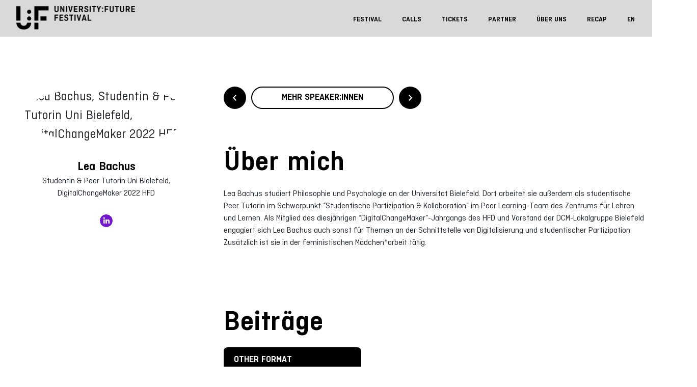

--- FILE ---
content_type: application/javascript
request_url: https://festival.hfd.digital/de/wp-content/themes/university-future-festival/assets/js/intersectController.js
body_size: 490
content:


const intersectController = () => {
  const controller = document.querySelector('.controller_holder');
  const observedElement = document.querySelector('.sentinal');
  const headerPart = document.querySelector('.header-part');
  if (! controller ) return;

  const onIntersect = (entries, observer) => {
    if (!entries[0].isIntersecting) {
      controller.classList.add('is-sticky');
      headerPart.classList.add('is-active')
    } else {
      controller.classList.remove('is-sticky');
      headerPart.classList.remove('is-active');
    }
  };

  this.observer = new window.IntersectionObserver(onIntersect);
  this.observer.observe(observedElement);
}

intersectController();

--- FILE ---
content_type: image/svg+xml
request_url: https://festival.hfd.digital/de/wp-content/themes/university-future-festival/assets/img/icn_linkedin_2025.svg
body_size: 587
content:
<svg width="26" height="26" viewBox="0 0 26 26" fill="none" xmlns="http://www.w3.org/2000/svg">
<g clip-path="url(#clip0_128_166)">
<path fill-rule="evenodd" clip-rule="evenodd" d="M19.968 18.824H17.16V14.664C17.16 11.96 14.352 12.272 14.352 14.664V18.824H11.544V10.4H14.352V11.96C15.496 9.672 19.968 9.568 19.968 14.04V18.824ZM8.528 9.048C7.696 9.048 6.968 8.32 6.968 7.384C6.968 6.552 7.592 5.824 8.528 5.824C9.36 5.824 10.192 6.448 10.192 7.384C10.192 8.32 9.464 9.048 8.528 9.048ZM10.088 18.824H7.176V10.4H9.984V18.824H10.088ZM13 0C5.824 0 0 5.824 0 13C0 20.176 5.824 26 13 26C20.176 26 26 20.176 26 13C26 5.824 20.176 0 13 0Z" fill="#7317CF"/>
</g>
<defs>
<clipPath id="clip0_128_166">
<rect width="26" height="26" fill="white"/>
</clipPath>
</defs>
</svg>


--- FILE ---
content_type: image/svg+xml
request_url: https://festival.hfd.digital/de/wp-content/themes/university-future-festival/assets/img/logo_hochschulforum-digitalisierung_white_02.svg
body_size: 21165
content:
<svg width="114" height="114" viewBox="0 0 114 114" fill="none" xmlns="http://www.w3.org/2000/svg">
<mask id="mask0_98_72" style="mask-type:luminance" maskUnits="userSpaceOnUse" x="21" y="15" width="64" height="63">
<path d="M65.6 74.7L67 78C68.2 77.5 69.3 76.9 70.4 76.2L68.5 73.2C67.6 73.8 66.6 74.3 65.6 74.7ZM60.1 72.9L60.9 76.3C62.1 76 63.3 75.6 64.5 75.1L63.2 71.8C62.2 72.4 61.2 72.7 60.1 72.9ZM51.5 75.1C52.7 75.3 54 75.3 55.3 75.3L55.2 71.8C54.1 71.8 53 71.8 51.9 71.7L51.5 75.1ZM55.6 71.7L55.8 75.2C57.1 75.1 58.3 75 59.6 74.7L58.9 71.3C57.8 71.5 56.7 71.7 55.6 71.7ZM47.2 74.2C47.8 74.4 48.4 74.6 49.1 74.7C49.7 74.8 50.4 74.9 51 75L51.5 71.5C50.4 71.4 49.3 71.1 48.3 70.8L47.2 74.2ZM43.1 72.6C44.2 73.2 45.4 73.7 46.6 74.1L47.7 70.8C46.7 70.5 45.6 70 44.7 69.5L43.1 72.6ZM52.8 67.5L52.5 71C53.1 71.1 53.8 71.1 54.4 71.1C55 71.1 55.7 71.1 56.3 71L56 67.5C55 67.6 53.9 67.6 52.8 67.5ZM48.5 70.3C49.6 70.6 50.8 70.9 52 71L52.4 67.5C51.4 67.4 50.5 67.2 49.5 66.9L48.5 70.3ZM56.5 67.5L56.9 71C58.1 70.9 59.2 70.6 60.4 70.3L59.4 66.9C58.4 67.2 57.5 67.4 56.5 67.5ZM60.1 67.6L61.2 71C62.3 70.6 63.4 70.2 64.5 69.6L62.9 66.5C61.9 66.9 61 67.3 60.1 67.6ZM66.2 68.3L68.1 71.3C69.2 70.6 70.2 69.8 71.1 69L68.8 66.3C68 67 67.1 67.7 66.2 68.3ZM44.8 68.8C45.8 69.3 46.9 69.8 48.1 70.2L49.2 66.8C48.3 66.5 47.4 66.1 46.5 65.7L44.8 68.8ZM62.9 65.4L64.6 68.5C65.6 67.9 66.6 67.3 67.5 66.5L65.3 63.8C64.5 64.4 63.7 65 62.9 65.4ZM30.5 65.6C31.2 66.7 32 67.7 32.8 68.6L35.4 66.2C34.7 65.4 34 64.5 33.4 63.6L30.5 65.6ZM69.2 65.9L71.6 68.5C72.5 67.6 73.4 66.7 74.2 65.7L71.4 63.5C70.7 64.4 70 65.2 69.2 65.9ZM50.3 66.6C50.9 66.8 51.6 66.9 52.2 67C52.9 67.1 53.5 67.1 54.2 67.1L54.3 63.6C53.3 63.6 52.2 63.5 51.2 63.2L50.3 66.6ZM54.7 63.5L54.8 67C56.1 67 57.3 66.8 58.6 66.5L57.7 63.1C56.7 63.4 55.7 63.5 54.7 63.5ZM58.1 63L59.1 66.4C60.3 66 61.5 65.6 62.6 64.9L60.9 61.8C60 62.4 59.1 62.7 58.1 63ZM46.2 64.9C47.3 65.5 48.5 66 49.7 66.4L50.7 63C49.7 62.7 48.8 62.3 47.9 61.8L46.2 64.9ZM65.6 63.5L67.9 66.2C68.8 65.5 69.6 64.6 70.4 63.7L67.7 61.4C67.1 62.2 66.4 62.9 65.6 63.5ZM71.7 63.2L74.5 65.3C75.3 64.3 76 63.2 76.6 62.1L73.5 60.4C72.9 61.3 72.3 62.3 71.7 63.2ZM61.3 61.6L63.1 64.6C64.2 63.9 65.2 63.2 66.1 62.3L63.7 59.8C63 60.5 62.2 61.1 61.3 61.6ZM42.7 62.3C43.6 63.2 44.6 64 45.7 64.6L47.5 61.6C46.6 61.1 45.8 60.5 45.1 59.8L42.7 62.3ZM53 59.6L52.5 62.9C53.1 63 53.8 63 54.4 63C55 63 55.7 62.9 56.3 62.9L55.8 59.6C54.9 59.7 53.9 59.7 53 59.6ZM48.8 61.8C49.8 62.3 50.9 62.7 52 62.9L52.6 59.6C51.8 59.4 51 59.2 50.2 58.8L48.8 61.8ZM56.3 59.5L56.9 62.8C58 62.6 59.1 62.2 60.1 61.7L58.6 58.7C57.9 59.1 57.1 59.4 56.3 59.5ZM36.2 60.4C36.8 61.4 37.4 62.4 38.2 63.3L40.9 61.1C40.3 60.3 39.7 59.5 39.3 58.7L36.2 60.4ZM68 61.1L70.7 63.3C71.4 62.4 72.1 61.4 72.7 60.4L69.6 58.7C69.2 59.5 68.6 60.3 68 61.1ZM75 60.8L78.1 62.4C78.7 61.3 79.2 60.1 79.6 58.9L76.2 57.8C75.9 58.8 75.5 59.8 75 60.8ZM64 59.5L66.5 61.9C67.4 61 68.2 60 68.8 58.9L65.8 57.1C65.3 58 64.7 58.8 64 59.5ZM45.6 59.5C46.4 60.3 47.3 61 48.3 61.5L49.9 58.6C49.2 58.2 48.5 57.7 47.9 57.1L45.6 59.5ZM59 58.6L60.6 61.5C61.6 61 62.5 60.3 63.3 59.5L61 57.1C60.4 57.7 59.7 58.1 59 58.6ZM69.9 58.3L73 59.9C73.5 58.9 74 57.8 74.4 56.6L71 55.6C70.7 56.5 70.3 57.4 69.9 58.3ZM80.9 56.3C80.8 56.8 80.6 57.4 80.5 57.9L83.9 58.9C84.1 58.3 84.2 57.7 84.4 57C84.5 56.4 84.6 55.7 84.7 55.1L81.2 54.6C81.1 55.2 81.1 55.8 80.9 56.3ZM38.3 54.9C38.7 56.1 39.1 57.3 39.8 58.4L42.9 56.7C42.4 55.8 42 54.9 41.7 53.9L38.3 54.9ZM33.7 52.7C33.8 53.9 34.1 55 34.4 56.2L37.8 55.2C37.5 54.3 37.3 53.3 37.2 52.3L33.7 52.7ZM71.1 55.2L74.5 56.2C74.8 55.1 75.1 53.9 75.2 52.7L71.7 52.3C71.6 53.3 71.4 54.2 71.1 55.2ZM37.6 50.6C37.6 51.9 37.8 53.1 38.1 54.4L41.5 53.5C41.3 52.5 41.1 51.5 41.1 50.5L37.6 50.6ZM76 49.5C76 50.6 76 51.7 75.9 52.8L79.4 53.2C79.5 51.9 79.6 50.7 79.6 49.4L76 49.5ZM71.7 48.6C71.8 49.1 71.8 49.7 71.8 50.2C71.8 50.7 71.8 51.3 71.7 51.8L75.2 52.1C75.3 51.5 75.3 50.8 75.3 50.2C75.3 49.6 75.3 48.9 75.2 48.3L71.7 48.6ZM21.1 52L24.6 51.9C24.6 50.8 24.6 49.7 24.7 48.6L21.2 48.2C21.1 49.5 21.1 50.8 21.1 52ZM37.8 48C37.7 48.7 37.7 49.3 37.7 50L41.2 50.1C41.2 49.6 41.2 49.1 41.3 48.5C41.4 48 41.5 47.5 41.6 47L38.2 46.1C38 46.7 37.8 47.4 37.8 48ZM33.7 47.8L37.2 48.2C37.3 47.2 37.5 46.3 37.8 45.3L34.4 44.3C34 45.4 33.8 46.6 33.7 47.8ZM45.2 46.2L48.1 47.8C48.5 47.1 49 46.4 49.6 45.8L47.2 43.5C46.4 44.3 45.8 45.2 45.2 46.2ZM38.3 45.6L41.7 46.6C42 45.6 42.4 44.7 42.9 43.8L39.8 42.1C39.1 43.1 38.6 44.3 38.3 45.6ZM61.3 43.7C61.9 44.3 62.4 45 62.8 45.7L65.7 44.1C65.2 43.1 64.5 42.2 63.7 41.4L61.3 43.7ZM34.6 43.8L38 44.9C38.3 44 38.7 43.1 39.1 42.2L36 40.6C35.4 41.6 34.9 42.7 34.6 43.8ZM69.9 42.2C70.3 43.1 70.7 44 71 44.9L74.4 43.8C74 42.7 73.6 41.6 73 40.5L69.9 42.2ZM45.6 41L47.9 43.4C48.5 42.8 49.2 42.3 49.9 41.9L48.3 39C47.3 39.5 46.4 40.2 45.6 41ZM59 41.9C59.7 42.3 60.4 42.8 61 43.4L63.3 41C62.5 40.2 61.6 39.5 60.6 39L59 41.9ZM40 41.5L43 43.3C43.5 42.4 44.1 41.6 44.8 40.9L42.3 38.5C41.5 39.4 40.7 40.5 40 41.5ZM56.3 40.9C57.1 41.1 57.9 41.3 58.7 41.7L60.2 38.7C59.2 38.2 58.1 37.8 57 37.6L56.3 40.9ZM48.8 38.7L50.3 41.7C51 41.3 51.9 41.1 52.7 40.9L52 37.6C50.9 37.9 49.8 38.2 48.8 38.7ZM52.5 37.6L53 40.9C53.9 40.8 54.9 40.8 55.8 40.9L56.3 37.6C55.7 37.5 55 37.5 54.4 37.5C53.8 37.4 53.2 37.5 52.5 37.6ZM36.2 40.1L39.3 41.8C39.8 41 40.3 40.1 40.9 39.4L38.2 37.2C37.4 38.1 36.7 39.1 36.2 40.1ZM68 39.4C68.6 40.2 69.2 41 69.6 41.8L72.7 40.1C72.1 39.1 71.5 38.1 70.7 37.2L68 39.4ZM42.8 38.1L45.2 40.6C45.9 39.9 46.7 39.3 47.6 38.8L45.8 35.8C44.7 36.5 43.7 37.2 42.8 38.1ZM32.3 38.4L35.4 40.1C35.9 39.1 36.5 38.2 37.2 37.3L34.4 35.2C33.6 36.2 32.9 37.3 32.3 38.4ZM38.5 36.8L41.2 39.1C41.8 38.4 42.5 37.7 43.3 37L40.9 34.3C40.1 35 39.2 35.9 38.5 36.8ZM46.3 35.5L48 38.6C48.9 38.1 49.8 37.7 50.8 37.4L49.8 34C48.6 34.4 47.4 34.9 46.3 35.5ZM66.4 36.2C67.1 36.8 67.8 37.5 68.5 38.3L71.2 36C70.5 35.1 69.6 34.3 68.7 33.5L66.4 36.2ZM50.3 33.9L51.2 37.3C52.2 37.1 53.2 36.9 54.2 36.9L54.1 33.4C52.8 33.4 51.6 33.6 50.3 33.9ZM71.5 35C72.2 35.8 72.9 36.7 73.5 37.6L76.5 35.7C75.8 34.6 75 33.6 74.2 32.7L71.5 35ZM41.4 33.9L43.6 36.6C44.4 36 45.2 35.4 46 35L44.3 31.9C43.3 32.5 42.3 33.2 41.4 33.9ZM62.9 35C63.8 35.5 64.6 36 65.3 36.6L67.5 33.9C66.6 33.2 65.6 32.5 64.6 31.9L62.9 35ZM59.8 33.7C60.7 34 61.6 34.4 62.5 34.8L64.1 31.7C63.1 31.2 62 30.7 60.8 30.3L59.8 33.7ZM44.8 31.7L46.4 34.8C47.3 34.4 48.2 34 49.1 33.7L48 30.3C46.9 30.7 45.8 31.1 44.8 31.7ZM48.5 30.2L49.5 33.6C50.4 33.3 51.4 33.1 52.4 33L52 29.5C50.8 29.6 49.7 29.8 48.5 30.2ZM56.5 33C57.5 33.1 58.4 33.3 59.4 33.6L60.4 30.2C59.3 29.9 58.1 29.6 56.9 29.5L56.5 33ZM52.5 29.4L52.8 32.9C53.8 32.8 55 32.8 56 32.9L56.3 29.4C55.7 29.3 55 29.3 54.4 29.3C53.8 29.3 53.2 29.4 52.5 29.4ZM37.7 31.6L40.1 34.2C40.9 33.5 41.8 32.8 42.7 32.2L40.8 29.2C39.7 29.9 38.7 30.7 37.7 31.6ZM64.6 31.2C65.6 31.7 66.5 32.3 67.4 33L69.5 30.2C68.5 29.4 67.4 28.7 66.3 28.1L64.6 31.2ZM41.2 29L43.1 32C44 31.4 45 30.9 46 30.5L44.6 27.2C43.4 27.7 42.3 28.3 41.2 29ZM28.8 29.4L31.6 31.6C32.3 30.7 33 29.9 33.8 29.2L31.4 26.6C30.5 27.4 29.6 28.3 28.8 29.4ZM45.1 27L46.4 30.3C47.4 29.9 48.5 29.6 49.5 29.3L48.7 25.9C47.5 26.1 46.3 26.5 45.1 27ZM57.5 28.9C58.6 29 59.7 29.3 60.7 29.6L61.7 26.2C60.5 25.8 59.2 25.6 58 25.4L57.5 28.9ZM49.3 22.8L50 26.3C51.1 26.1 52.2 25.9 53.3 25.9L53.1 22.3C51.8 22.4 50.6 22.5 49.3 22.8ZM54 19.6L54.1 23.1C55.2 23.1 56.3 23.1 57.4 23.2L57.8 19.7C56.8 19.6 55.8 19.5 54.8 19.5C54.7 19.5 54.6 19.5 54.5 19.5C54.4 19.5 54.2 19.6 54 19.6ZM67.6 15L66.5 18.3C67.5 18.6 68.6 19.1 69.5 19.6L71.1 16.4C70 15.8 68.8 15.3 67.6 15Z" fill="white"/>
</mask>
<g mask="url(#mask0_98_72)">
<path d="M-4.59998 28.2L34.4 103.9L110.4 64.8L71.4 -10.9L-4.59998 28.2Z" fill="white"/>
</g>
<mask id="mask1_98_72" style="mask-type:luminance" maskUnits="userSpaceOnUse" x="8" y="15" width="93" height="99">
<path d="M100.7 15H8.29999V113.5H100.7V15Z" fill="white"/>
</mask>
<g mask="url(#mask1_98_72)">
<path d="M14.4 96.2001H12.7V92.4H9.89999V96.2001H8.29999V87.3H9.89999V90.9H12.7V87.3H14.4V96.2001Z" fill="white"/>
</g>
<mask id="mask2_98_72" style="mask-type:luminance" maskUnits="userSpaceOnUse" x="8" y="15" width="93" height="99">
<path d="M100.7 15H8.29999V113.5H100.7V15Z" fill="white"/>
</mask>
<g mask="url(#mask2_98_72)">
<path d="M21.6 93.6001C21.6 95.2001 20.5 96.3 18.9 96.3C17.3 96.3 16.2 95.3001 16.2 93.6001V92C16.2 90.4 17.3 89.3 18.9 89.3C20.5 89.3 21.6 90.3 21.6 92V93.6001ZM17.8 93.8C17.8 94.5 18.2 95 18.9 95C19.6 95 20 94.5 20 93.8V92C20 91.3 19.6 90.8 18.9 90.8C18.2 90.8 17.8 91.3 17.8 92V93.8Z" fill="white"/>
</g>
<mask id="mask3_98_72" style="mask-type:luminance" maskUnits="userSpaceOnUse" x="8" y="15" width="93" height="99">
<path d="M100.7 15H8.29999V113.5H100.7V15Z" fill="white"/>
</mask>
<g mask="url(#mask3_98_72)">
<path d="M28.3 93.7001C28.3 95.4001 27.3 96.3 25.7 96.3C24.1 96.3 23 95.3001 23 93.6001V92C23 90.4 24.1 89.3 25.7 89.3C27.3 89.3 28.3 90.3 28.3 91.8V91.9H26.7V91.7001C26.7 91.1001 26.3 90.7001 25.7 90.7001C25.1 90.7001 24.7 91.2 24.7 91.9V93.7001C24.7 94.4001 25.1 94.9 25.7 94.9C26.4 94.9 26.7 94.5 26.7 93.9V93.7001H28.3Z" fill="white"/>
</g>
<mask id="mask4_98_72" style="mask-type:luminance" maskUnits="userSpaceOnUse" x="8" y="15" width="93" height="99">
<path d="M100.7 15H8.29999V113.5H100.7V15Z" fill="white"/>
</mask>
<g mask="url(#mask4_98_72)">
<path d="M29.9 96.2V87.1H31.5V90.1C31.9 89.7 32.4 89.4 33.1 89.4C34.6 89.4 35.3 90.4 35.3 91.9V96.2H33.7V92C33.7 91.3 33.3 90.9 32.7 90.9C32 90.9 31.6 91.4 31.6 92.1V96.3L29.9 96.2Z" fill="white"/>
</g>
<mask id="mask5_98_72" style="mask-type:luminance" maskUnits="userSpaceOnUse" x="8" y="15" width="93" height="99">
<path d="M100.7 15H8.29999V113.5H100.7V15Z" fill="white"/>
</mask>
<g mask="url(#mask5_98_72)">
<path d="M38.3 94.1V94.3C38.3 94.8 38.7 95.1 39.3 95.1C40 95.1 40.3 94.8 40.3 94.4C40.3 94 40.1 93.8 39.6 93.7L38.5 93.3C37.6 93 36.9 92.5 36.9 91.4C36.9 90.4 37.8 89.4 39.3 89.4C40.8 89.4 41.8 90.1 41.8 91.4V91.5H40.3V91.3C40.3 90.9 39.9 90.6 39.3 90.6C38.8 90.6 38.4 90.8 38.4 91.3C38.4 91.6 38.5 91.8 39.1 91.9L40 92.2C41 92.5 41.9 93 41.9 94.2C41.9 95.4 41 96.3 39.4 96.3C37.9 96.3 36.8 95.5 36.8 94.3V94.1H38.3Z" fill="white"/>
</g>
<mask id="mask6_98_72" style="mask-type:luminance" maskUnits="userSpaceOnUse" x="8" y="15" width="93" height="99">
<path d="M100.7 15H8.29999V113.5H100.7V15Z" fill="white"/>
</mask>
<g mask="url(#mask6_98_72)">
<path d="M48.6 93.7001C48.6 95.4001 47.6 96.3 46 96.3C44.4 96.3 43.3 95.3001 43.3 93.6001V92C43.3 90.4 44.4 89.3 46 89.3C47.6 89.3 48.6 90.3 48.6 91.8V91.9H47V91.7001C47 91.1001 46.6 90.7001 46 90.7001C45.3 90.7001 45 91.2 45 91.9V93.7001C45 94.4001 45.4 94.9 46 94.9C46.7 94.9 47 94.5 47 93.9V93.7001H48.6Z" fill="white"/>
</g>
<mask id="mask7_98_72" style="mask-type:luminance" maskUnits="userSpaceOnUse" x="8" y="15" width="93" height="99">
<path d="M100.7 15H8.29999V113.5H100.7V15Z" fill="white"/>
</mask>
<g mask="url(#mask7_98_72)">
<path d="M50.1 96.2V87.1H51.7V90.1C52.1 89.7 52.6 89.4 53.3 89.4C54.8 89.4 55.5 90.4 55.5 91.9V96.2H53.9V92C53.9 91.3 53.5 90.9 52.9 90.9C52.2 90.9 51.8 91.4 51.8 92.1V96.3L50.1 96.2Z" fill="white"/>
</g>
<mask id="mask8_98_72" style="mask-type:luminance" maskUnits="userSpaceOnUse" x="8" y="15" width="93" height="99">
<path d="M100.7 15H8.29999V113.5H100.7V15Z" fill="white"/>
</mask>
<g mask="url(#mask8_98_72)">
<path d="M57.3 89.6H59V93.9C59 94.5 59.3 94.9 60 94.9C60.7 94.9 61.1 94.4 61.1 93.7V89.5H62.7V96.1H61.3L61.2 95.5C60.9 95.9 60.3 96.3 59.6 96.3C58.2 96.3 57.5 95.3 57.5 94L57.3 89.6Z" fill="white"/>
</g>
<mask id="mask9_98_72" style="mask-type:luminance" maskUnits="userSpaceOnUse" x="8" y="15" width="93" height="99">
<path d="M100.7 15H8.29999V113.5H100.7V15Z" fill="white"/>
</mask>
<g mask="url(#mask9_98_72)">
<path d="M66.2 87.1H64.6V96.2H66.2V87.1Z" fill="white"/>
</g>
<mask id="mask10_98_72" style="mask-type:luminance" maskUnits="userSpaceOnUse" x="8" y="15" width="93" height="99">
<path d="M100.7 15H8.29999V113.5H100.7V15Z" fill="white"/>
</mask>
<g mask="url(#mask10_98_72)">
<path d="M67.6 89.6H68.5V89.4C68.5 87.8 69.3 87 70.9 87H71.6V88.4H71.1C70.4 88.4 70.1 88.8 70.1 89.3V89.6H71.5V91H70.1V96.2H68.5V91H67.6V89.6Z" fill="white"/>
</g>
<mask id="mask11_98_72" style="mask-type:luminance" maskUnits="userSpaceOnUse" x="8" y="15" width="93" height="99">
<path d="M100.7 15H8.29999V113.5H100.7V15Z" fill="white"/>
</mask>
<g mask="url(#mask11_98_72)">
<path d="M78.1 93.6001C78.1 95.2001 77 96.3 75.4 96.3C73.8 96.3 72.7 95.3001 72.7 93.6001V92C72.7 90.4 73.8 89.3 75.4 89.3C77 89.3 78.1 90.3 78.1 92V93.6001ZM74.3 93.8C74.3 94.5 74.7 95 75.4 95C76.1 95 76.5 94.5 76.5 93.8V92C76.5 91.3 76.1 90.8 75.4 90.8C74.7 90.8 74.3 91.3 74.3 92V93.8Z" fill="white"/>
</g>
<mask id="mask12_98_72" style="mask-type:luminance" maskUnits="userSpaceOnUse" x="8" y="15" width="93" height="99">
<path d="M100.7 15H8.29999V113.5H100.7V15Z" fill="white"/>
</mask>
<g mask="url(#mask12_98_72)">
<path d="M79.8 96.2V89.6H81.2L81.3 90.3C81.6 89.8 82.1 89.4 82.8 89.4C82.9 89.4 83.1 89.4 83.2 89.5V91C83 91 82.8 90.9 82.6 90.9C81.9 90.9 81.3 91.3 81.3 92.1V96.1L79.8 96.2Z" fill="white"/>
</g>
<mask id="mask13_98_72" style="mask-type:luminance" maskUnits="userSpaceOnUse" x="8" y="15" width="93" height="99">
<path d="M100.7 15H8.29999V113.5H100.7V15Z" fill="white"/>
</mask>
<g mask="url(#mask13_98_72)">
<path d="M84.5 89.6H86.1V93.9C86.1 94.5 86.4 94.9 87.1 94.9C87.8 94.9 88.2 94.4 88.2 93.7V89.5H89.8V96.1H88.4L88.3 95.5C88 95.9 87.4 96.3 86.7 96.3C85.3 96.3 84.6 95.3 84.6 94L84.5 89.6Z" fill="white"/>
</g>
<mask id="mask14_98_72" style="mask-type:luminance" maskUnits="userSpaceOnUse" x="8" y="15" width="93" height="99">
<path d="M100.7 15H8.29999V113.5H100.7V15Z" fill="white"/>
</mask>
<g mask="url(#mask14_98_72)">
<path d="M91.7 96.2V89.6H93.1L93.2 90.3C93.6 89.8 94.1 89.5 94.8 89.5C95.7 89.5 96.3 89.9 96.7 90.6C97 90 97.6 89.5 98.5 89.5C100 89.5 100.7 90.5 100.7 92V96.3H99.1V92.1C99.1 91.4 98.8 91 98.1 91C97.5 91 97.1 91.5 97 92.1V96.3H95.4V92.1C95.4 91.4 95 91 94.4 91C93.7 91 93.4 91.5 93.4 92.2V96.4H91.7V96.2Z" fill="white"/>
</g>
<mask id="mask15_98_72" style="mask-type:luminance" maskUnits="userSpaceOnUse" x="8" y="15" width="93" height="99">
<path d="M100.7 15H8.29999V113.5H100.7V15Z" fill="white"/>
</mask>
<g mask="url(#mask15_98_72)">
<path d="M21.3 104.8V107.8C21.3 109.6 20.1 110.7 18.3 110.7H15.5V101.9H18.3C20.2 101.9 21.3 103 21.3 104.8ZM16.6 102.8V109.8H18.4C19.7 109.8 20.3 109 20.3 107.9V104.8C20.3 103.7 19.6 102.9 18.4 102.9H16.6V102.8Z" fill="white"/>
</g>
<mask id="mask16_98_72" style="mask-type:luminance" maskUnits="userSpaceOnUse" x="8" y="15" width="93" height="99">
<path d="M100.7 15H8.29999V113.5H100.7V15Z" fill="white"/>
</mask>
<g mask="url(#mask16_98_72)">
<path d="M23.9 101.7C24.3 101.7 24.5 102 24.5 102.4C24.5 102.8 24.2 103 23.9 103C23.6 103 23.2 102.7 23.2 102.4C23.2 101.9 23.5 101.7 23.9 101.7ZM24.3 110.7H23.3V104.1H24.3V110.7Z" fill="white"/>
</g>
<mask id="mask17_98_72" style="mask-type:luminance" maskUnits="userSpaceOnUse" x="8" y="15" width="93" height="99">
<path d="M100.7 15H8.29999V113.5H100.7V15Z" fill="white"/>
</mask>
<g mask="url(#mask17_98_72)">
<path d="M26.3 106.5C26.3 105 27.1 104.1 28.6 104.1C29.4 104.1 30 104.4 30.4 105L30.5 104.3H31.2V111.3C31.2 112.8 30.2 113.6 28.8 113.6C27.3 113.6 26.4 112.8 26.4 111.6V111.5H27.3V111.6C27.3 112.2 27.8 112.7 28.8 112.7C29.7 112.7 30.3 112.1 30.3 111.3V110C29.9 110.5 29.3 110.8 28.6 110.8C27.2 110.8 26.3 109.8 26.3 108.4V106.5ZM30.3 108.1V106.5C30.3 105.6 29.7 104.9 28.7 104.9C27.7 104.9 27.2 105.6 27.2 106.4V108.2C27.2 109.1 27.7 109.7 28.7 109.7C29.7 109.7 30.3 109.1 30.3 108.1Z" fill="white"/>
</g>
<mask id="mask18_98_72" style="mask-type:luminance" maskUnits="userSpaceOnUse" x="8" y="15" width="93" height="99">
<path d="M100.7 15H8.29999V113.5H100.7V15Z" fill="white"/>
</mask>
<g mask="url(#mask18_98_72)">
<path d="M33.9 101.7C34.3 101.7 34.5 102 34.5 102.4C34.5 102.8 34.2 103 33.9 103C33.6 103 33.2 102.7 33.2 102.4C33.2 101.9 33.5 101.7 33.9 101.7ZM34.4 110.7H33.4V104.1H34.4V110.7Z" fill="white"/>
</g>
<mask id="mask19_98_72" style="mask-type:luminance" maskUnits="userSpaceOnUse" x="8" y="15" width="93" height="99">
<path d="M100.7 15H8.29999V113.5H100.7V15Z" fill="white"/>
</mask>
<g mask="url(#mask19_98_72)">
<path d="M35.9 104.2H37.2V102.4H38.2V104.2H39.4V105H38.2V110.7H37.2V105H35.9V104.2Z" fill="white"/>
</g>
<mask id="mask20_98_72" style="mask-type:luminance" maskUnits="userSpaceOnUse" x="8" y="15" width="93" height="99">
<path d="M100.7 15H8.29999V113.5H100.7V15Z" fill="white"/>
</mask>
<g mask="url(#mask20_98_72)">
<path d="M40.7 106.5C40.7 105 41.5 104.1 43 104.1C43.8 104.1 44.4 104.4 44.8 105L44.9 104.3H45.6V110.9H44.9L44.8 110.2C44.4 110.8 43.8 111.1 43 111.1C41.6 111.1 40.7 110.1 40.7 108.7V106.5ZM44.7 108.4V106.5C44.7 105.6 44.1 104.9 43.1 104.9C42.1 104.9 41.6 105.6 41.6 106.4V108.5C41.6 109.4 42.1 110 43.1 110C44.1 110 44.7 109.3 44.7 108.4Z" fill="white"/>
</g>
<mask id="mask21_98_72" style="mask-type:luminance" maskUnits="userSpaceOnUse" x="8" y="15" width="93" height="99">
<path d="M100.7 15H8.29999V113.5H100.7V15Z" fill="white"/>
</mask>
<g mask="url(#mask21_98_72)">
<path d="M48.8 101.6H47.8V110.7H48.8V101.6Z" fill="white"/>
</g>
<mask id="mask22_98_72" style="mask-type:luminance" maskUnits="userSpaceOnUse" x="8" y="15" width="93" height="99">
<path d="M100.7 15H8.29999V113.5H100.7V15Z" fill="white"/>
</mask>
<g mask="url(#mask22_98_72)">
<path d="M51.5 101.7C51.9 101.7 52.1 102 52.1 102.4C52.1 102.8 51.8 103 51.5 103C51.2 103 50.8 102.7 50.8 102.4C50.9 101.9 51.2 101.7 51.5 101.7ZM52 110.7H51V104.1H52V110.7Z" fill="white"/>
</g>
<mask id="mask23_98_72" style="mask-type:luminance" maskUnits="userSpaceOnUse" x="8" y="15" width="93" height="99">
<path d="M100.7 15H8.29999V113.5H100.7V15Z" fill="white"/>
</mask>
<g mask="url(#mask23_98_72)">
<path d="M54.7 108.7V108.9C54.7 109.6 55.3 110 56.2 110C57.1 110 57.6 109.6 57.6 108.9C57.6 108.4 57.3 108.1 56.7 107.9L55.4 107.5C54.6 107.3 53.9 106.8 53.9 105.8C53.9 104.8 54.8 103.9 56.1 103.9C57.5 103.9 58.4 104.6 58.4 105.8V105.9H57.5V105.7C57.5 105.1 57 104.6 56.1 104.6C55.5 104.6 54.8 104.9 54.8 105.6C54.8 106 55 106.3 55.6 106.5L56.7 106.9C57.7 107.2 58.5 107.6 58.5 108.8C58.5 110 57.6 110.8 56.2 110.8C54.8 110.8 53.7 110.1 53.7 108.8V108.6H54.7V108.7Z" fill="white"/>
</g>
<mask id="mask24_98_72" style="mask-type:luminance" maskUnits="userSpaceOnUse" x="8" y="15" width="93" height="99">
<path d="M100.7 15H8.29999V113.5H100.7V15Z" fill="white"/>
</mask>
<g mask="url(#mask24_98_72)">
<path d="M60.9 101.7C61.3 101.7 61.5 102 61.5 102.4C61.5 102.8 61.2 103 60.9 103C60.5 103 60.2 102.7 60.2 102.4C60.2 101.9 60.5 101.7 60.9 101.7ZM61.4 110.7H60.4V104.1H61.4V110.7Z" fill="white"/>
</g>
<mask id="mask25_98_72" style="mask-type:luminance" maskUnits="userSpaceOnUse" x="8" y="15" width="93" height="99">
<path d="M100.7 15H8.29999V113.5H100.7V15Z" fill="white"/>
</mask>
<g mask="url(#mask25_98_72)">
<path d="M68.2 108.6C68.2 110.1 67.2 110.9 65.8 110.9C64.3 110.9 63.3 110 63.3 108.5V106.6C63.3 105 64.3 104 65.8 104C67.2 104 68.2 105 68.2 106.6V107.6H64.2V108.5C64.2 109.4 64.8 110.1 65.7 110.1C66.7 110.1 67.2 109.5 67.2 108.7V108.6H68.2ZM64.3 106.8H67.3V106.5C67.3 105.6 66.7 104.8 65.8 104.8C64.8 104.8 64.3 105.5 64.3 106.5V106.8Z" fill="white"/>
</g>
<mask id="mask26_98_72" style="mask-type:luminance" maskUnits="userSpaceOnUse" x="8" y="15" width="93" height="99">
<path d="M100.7 15H8.29999V113.5H100.7V15Z" fill="white"/>
</mask>
<g mask="url(#mask26_98_72)">
<path d="M70.1 110.7V104.1H70.8L71 104.9C71.4 104.3 72 103.9 72.8 103.9C72.9 103.9 73 103.9 73.1 103.9V104.8C73 104.8 72.8 104.8 72.7 104.8C71.8 104.8 71.1 105.5 71.1 106.4V110.6H70.1V110.7Z" fill="white"/>
</g>
<mask id="mask27_98_72" style="mask-type:luminance" maskUnits="userSpaceOnUse" x="8" y="15" width="93" height="99">
<path d="M100.7 15H8.29999V113.5H100.7V15Z" fill="white"/>
</mask>
<g mask="url(#mask27_98_72)">
<path d="M74.5 104.2H75.5V108.6C75.5 109.4 76 110.1 76.9 110.1C77.9 110.1 78.4 109.4 78.4 108.5V104.3H79.4V110.9H78.7L78.6 110.2C78.2 110.8 77.6 111.1 76.8 111.1C75.4 111.1 74.6 110.2 74.6 108.7L74.5 104.2Z" fill="white"/>
</g>
<mask id="mask28_98_72" style="mask-type:luminance" maskUnits="userSpaceOnUse" x="8" y="15" width="93" height="99">
<path d="M100.7 15H8.29999V113.5H100.7V15Z" fill="white"/>
</mask>
<g mask="url(#mask28_98_72)">
<path d="M81.5 110.7V104.1H82.2L82.3 104.9C82.7 104.3 83.3 104 84.1 104C85.5 104 86.4 104.9 86.4 106.4V110.7H85.4V106.4C85.4 105.6 84.9 104.9 83.9 104.9C82.9 104.9 82.3 105.6 82.3 106.5V110.7H81.5Z" fill="white"/>
</g>
<mask id="mask29_98_72" style="mask-type:luminance" maskUnits="userSpaceOnUse" x="8" y="15" width="93" height="99">
<path d="M100.7 15H8.29999V113.5H100.7V15Z" fill="white"/>
</mask>
<g mask="url(#mask29_98_72)">
<path d="M88.4 106.5C88.4 105 89.2 104.1 90.7 104.1C91.5 104.1 92.1 104.4 92.5 105L92.6 104.3H93.3V111.3C93.3 112.8 92.3 113.6 90.9 113.6C89.4 113.6 88.5 112.8 88.5 111.6V111.5H89.4V111.6C89.4 112.2 89.9 112.7 90.9 112.7C91.8 112.7 92.4 112.1 92.4 111.3V110C92 110.5 91.4 110.8 90.7 110.8C89.3 110.8 88.4 109.8 88.4 108.4V106.5ZM92.3 108.1V106.5C92.3 105.6 91.7 104.9 90.7 104.9C89.7 104.9 89.2 105.6 89.2 106.4V108.2C89.2 109.1 89.7 109.7 90.7 109.7C91.8 109.7 92.3 109.1 92.3 108.1Z" fill="white"/>
</g>
</svg>


--- FILE ---
content_type: image/svg+xml
request_url: https://festival.hfd.digital/de/wp-content/themes/university-future-festival/assets/img/2025_icn_facebook.svg
body_size: 357
content:
<svg width="35" height="35" viewBox="0 0 35 35" fill="none" xmlns="http://www.w3.org/2000/svg">
<path fill-rule="evenodd" clip-rule="evenodd" d="M21 18.312H18.2V26.25H15.064V18.312H12.39V15.232H15.05V12.95C15.036 12.74 15.036 12.53 15.05 12.32C15.1928 10.276 16.9526 8.7276 18.998 8.848C20.118 8.848 21.098 8.946 21.378 8.946V11.746H19.712C18.452 11.746 18.2 12.362 18.2 13.272V15.232H21.406L21 18.312ZM17.5 0C7.8358 0 0 7.8358 0 17.5C0 27.1642 7.8358 35 17.5 35C27.1642 35 35 27.1642 35 17.5C35 7.8358 27.1642 0 17.5 0Z" fill="white"/>
</svg>


--- FILE ---
content_type: image/svg+xml
request_url: https://festival.hfd.digital/de/wp-content/themes/university-future-festival/assets/img/arrow-speaker.svg
body_size: 3024
content:
<?xml version="1.0" encoding="UTF-8" standalone="no"?>
<svg
   id="bee3b265-5188-43ff-9469-387cf51711bf"
   data-name="Ebene 1"
   width="7.06mm"
   height="7.06mm"
   viewBox="0 0 20 20"
   version="1.1"
   sodipodi:docname="arrow-speaker.svg"
   inkscape:version="1.1.2 (0a00cf5339, 2022-02-04)"
   xmlns:inkscape="http://www.inkscape.org/namespaces/inkscape"
   xmlns:sodipodi="http://sodipodi.sourceforge.net/DTD/sodipodi-0.dtd"
   xmlns="http://www.w3.org/2000/svg"
   xmlns:svg="http://www.w3.org/2000/svg">
  <sodipodi:namedview
     id="namedview6992"
     pagecolor="#ffffff"
     bordercolor="#666666"
     borderopacity="1.0"
     inkscape:pageshadow="2"
     inkscape:pageopacity="0.0"
     inkscape:pagecheckerboard="0"
     inkscape:document-units="mm"
     showgrid="false"
     inkscape:zoom="43.734951"
     inkscape:cx="5.1217618"
     inkscape:cy="13.341732"
     inkscape:window-width="2560"
     inkscape:window-height="1376"
     inkscape:window-x="0"
     inkscape:window-y="0"
     inkscape:window-maximized="1"
     inkscape:current-layer="bee3b265-5188-43ff-9469-387cf51711bf" />
  <defs
     id="defs6975">
    <style
       id="style6964">
      .bae42d7b-10ee-4f13-a2ba-e822678cee16, .e54de389-e876-416a-a3b9-f5137c67d779 {
        fill: none;
      }

      .e54de389-e876-416a-a3b9-f5137c67d779 {
        clip-rule: evenodd;
      }

      .a06b9ca8-e89d-4351-bd0d-8f72e011a0bf {
        clip-path: url(#eefbc3bb-a7ec-4a6f-bf46-e16b4ec6eb09);
      }

      .bfed5a6b-6d79-44e3-b806-b26d81b07414 {
        fill: #00D67F;
      }

      .a31f6580-35ac-4ec9-be08-5c9d389ce7dc {
        clip-path: url(#ecab82db-ec83-44df-8ed1-7fc9c8550ae3);
      }

      .bba98b37-b3d5-40b0-a919-1a0fb69b4ac3 {
        clip-path: url(#a36707cb-5dfb-46b8-8528-7c8766770bc4);
      }

      .b6b7e252-142e-4a9c-a8bd-5b5bca88948e {
        fill: #fff;
      }
    </style>
    <clipPath
       id="eefbc3bb-a7ec-4a6f-bf46-e16b4ec6eb09">
      <circle
         class="bae42d7b-10ee-4f13-a2ba-e822678cee16"
         cx="31.47"
         cy="9.99"
         r="10"
         id="circle6966" />
    </clipPath>
    <clipPath
       id="ecab82db-ec83-44df-8ed1-7fc9c8550ae3">
      <circle
         class="bae42d7b-10ee-4f13-a2ba-e822678cee16"
         cx="10"
         cy="10"
         r="10"
         id="circle6969" />
    </clipPath>
    <clipPath
       id="a36707cb-5dfb-46b8-8528-7c8766770bc4">
      <polygon
         class="e54de389-e876-416a-a3b9-f5137c67d779"
         points="13 5.25 11.39 4 6 9.96 6.04 10 6 10.04 11.39 16 13 14.75 8.71 10 13 5.25"
         id="polygon6972" />
    </clipPath>
  </defs>
  <g
     class="a06b9ca8-e89d-4351-bd0d-8f72e011a0bf"
     clip-path="url(#eefbc3bb-a7ec-4a6f-bf46-e16b4ec6eb09)"
     id="g6979">
    <rect
       class="bfed5a6b-6d79-44e3-b806-b26d81b07414"
       x="16.47"
       y="-5.01"
       width="30"
       height="30"
       id="rect6977" />
  </g>
  <g
     class="bba98b37-b3d5-40b0-a919-1a0fb69b4ac3"
     clip-path="url(#a36707cb-5dfb-46b8-8528-7c8766770bc4)"
     id="g6987">
    <rect
       class="b6b7e252-142e-4a9c-a8bd-5b5bca88948e"
       x="1"
       y="-1"
       width="17"
       height="22"
       id="rect6985" />
  </g>
</svg>


--- FILE ---
content_type: application/javascript
request_url: https://festival.hfd.digital/de/wp-content/themes/university-future-festival/assets/js/functions.js?ver=1.0.6.429
body_size: 30034
content:
var mySwiper,
    mySwiper_init = true;
var cookieName = "borlabs-cookie";
var encodedStr = getCookieValueEncoded(cookieName);
function getCookieValueEncoded(name)
{
  const cookies = document.cookie.split("; ");

  for(let cookie of cookies)
  {
    const [key, value] = cookie.split("=");
    if(key === name)
    {
      return value;
    }
  }

  return null;
}

function hasExternalMediaValue(encodedStr, targetValue)
{
  try
  {
    //Decodificar y parsear
    const decodedStr = decodeURIComponent(encodedStr);
    const data = JSON.parse(decodedStr);

    //Verificar si existe
    return (data.consents && Array.isArray(data.consents["external-media"]) && data.consents["external-media"].includes(targetValue));
  }
  catch (error)
  {
    console.error("Error procesando el string:", error);
    return false;
  }
}

function addExternalMediaProviders(encodedStr, providers = [])
{
  console.log('AddYouTube!');
  console.log('string orig: ' + encodedStr);
  try {
    const decodedStr = decodeURIComponent(encodedStr);
    const data = JSON.parse(decodedStr);

    //Asegurar estructura básica
    if(!data.consents)
    {
      data.consents = {};
    }

    if(!Array.isArray(data.consents["external-media"]))
    {
      data.consents["external-media"] = [];
    }

    //Agregar proveedores si no están
    providers.forEach((provider) => {
      if(!data.consents["external-media"].includes(provider))
      {
        data.consents["external-media"].push(provider);
      }
    });

    //Codificar de nuevo
    return encodeURIComponent(JSON.stringify(data));
  }
  catch (error)
  {
    console.error("Error actualizando el string:", error);
    return null;
  }
}


function initSwiperContainer() {
  mySwiper_init = true;
  mySwiper = new Swiper('.swiper-container', {
    // Optional parameters
    direction: 'horizontal',
    loop: true,
    autoplay: false,
    // If we need pagination
    pagination: {
      el: '.swiper-pagination',
    },
    // Navigation arrows
    navigation: {
      nextEl: '.swiper-button-next',
      prevEl: '.swiper-button-prev',
    },
    // And if we need scrollbar
    scrollbar: {
      el: '.swiper-scrollbar',
    },
    on: {
      slideChange: function (el) {
        var swiper_slide_index = this.realIndex;
        $('.swiper-slide').each(function () {
          var iframe = $(this).find('iframe').get(0);
          if (iframe) {
            if ($(this).data('swiper-slide-index') == swiper_slide_index) {
              iframe.contentWindow.postMessage(
                  '{"event":"command","func":"playVideo","args":""}',
                  '*'
              ); //YOUTUBE
              iframe.contentWindow.postMessage('{"method":"play"}', '*'); //VIMEO
            } else {
              iframe.contentWindow.postMessage(
                  '{"event":"command","func":"pauseVideo","args":""}',
                  '*'
              ); //YOUTUBE
              iframe.contentWindow.postMessage('{"method":"pause"}', '*'); //VIMEO
            }
          }
        });
        var $container = $('div.content_col'),
            $scrollTo = $('.content_slide_' + (swiper_slide_index + 1));
        if ($scrollTo.length && mySwiper_init === false) {
          $container.scrollTop(
              $scrollTo.offset().top -
              $container.offset().top +
              $container.scrollTop() -
              55
          );
        }
        mySwiper_init = false;
      },
    },
  });

  var max_height_no_iframe = 0;
  $('.swiper-slide').each(function (i) {
    var iframe = $(this).find('iframe').get(0);
    if (iframe) {
      //Videos no son considerados para determinar altura del slider
    } else {
      if ($(this).height() > max_height_no_iframe) {
        max_height_no_iframe = $(this).height();
      }
    }
  });

  $('.swiper-slide').each(function (i) {
    $('iframe', this).attr('id', 'iframe_video_' + i);
    $('iframe', this).attr('width', $(this).width());
    if (max_height_no_iframe == 0) {
      $('iframe', this).attr('height', $('.content_col').outerHeight());
      max_height_no_iframe = $('.content_col').outerHeight();

      if ($('.content_col').outerHeight() > parseInt($(this).width() * 0.75)) {
        $('iframe', this).attr('height', parseInt($(this).width() * 0.75));
        max_height_no_iframe = parseInt($(this).width() * 0.75);
      }
    } else {
      $('iframe', this).attr('height', max_height_no_iframe);
    }

    $('iframe', this).css('background-color', '#000');
    //force iframe to reload
    var iframe = document.getElementById('iframe_video_' + i);
    if (iframe) {
      iframe.src = iframe.src;
    }
  });
}
function goToSlide(position) {
  mySwiper.slideTo(position);
}

function setSizeYoutubeVideos() {
  var $allVideos = $("iframe[src^='https://www.youtube-nocookie.com']");
  $allVideos.each(function () {
    $(this).css('width', '80%');
    $(this).css('height', $(this).width() / (16 / 9) + 'px');
  });
}

function adjustContainer() {
  var maxheight = 0;
  $('.height-one').each(function () {
    $(this).css('height', 'auto');
    maxheight = $(this).height() > maxheight ? $(this).height() : maxheight;
  });
  $('.height-one').height(maxheight);
}

function lineClamp() {
  var lineHeight = parseFloat($('.crop').css('line-height'));
  $('.crop').each(function () {
    $(this).css({"height": ""});
    var speakerHeight = $(this).height();
    var calc = parseInt(speakerHeight/lineHeight);
    $(this).css({"-webkit-line-clamp": "" + calc + ""});
    $(this).css({"height": "" + calc * lineHeight + ""});
  });
}

$( window ).resize(function() {
  lineClamp();
});

$(document).ready(function () {
  setTimeout(function () {
    adjustContainer();
  }, 250);

  setTimeout(function () {
    lineClamp();
  }, 500);

  var resizeTimer;
  $(window).on('resize', function (e) {
    clearTimeout(resizeTimer);
    resizeTimer = setTimeout(function () {
      adjustContainer();
    }, 250);
  });

  /* correct external links */
  $('a[rel="external"]').click(function () {
    this.target = '_blank';
  });
  $('li.social > a').click(function () {
    this.target = '_blank';
  });

  //$('.keyvisual').html('<img src="https://festival.hfd.digital/wp-content/themes/university-future-festival/assets/img/university-future-festival-keyvisual.gif" class="img-fluid" width="484" height="340" alt="U:F University Future Festival 2020" />');

  setTimeout(function () {
    $('.header ul#menu-menue li > a').addClass('underline');
  }, 1000);
  setTimeout(function () {
    $('.header ul#menu-menu li > a').addClass('underline');
  }, 1000);
  setTimeout(function () {
    $('li.tkbutton > a').removeClass('underline');
  }, 1000);

  $('li.tkbutton > a').clone().appendTo($('#tkbuttonholder'));
  $('#tkbuttonholder > a').click(function () {
    this.target = '_blank';
  });

  $('.socialproof .owl-carousel').owlCarousel({
    center: false,
    dots: true,
    nav: true,
    items: 1,
    loop: true,
    margin: 0,
  });

  $('.news .owl-carousel').owlCarousel({
    center: false,
    dots: true,
    nav: true,
    loop: true,
    margin: 0,
    responsive: {
      0: {
        items: 1,
        margin: 0,
      },
      768: {
        items: 2,
        margin: 20,
      },
    },
  });

  setSizeYoutubeVideos();
  $(window).resize(function () {
    setSizeYoutubeVideos();
  });

  var prevScrollpos = window.pageYOffset;
  var fixme = true;
  var headerh = 66;

  if (window.innerWidth >= 992) headerh = 96;
  window.onscroll = function () {
    var currentScrollPos = window.pageYOffset;
    if (fixme && currentScrollPos > headerh) {
      $('#header').addClass('fix');
      fixme = false;
    } else if (!fixme && currentScrollPos == 0) {
      $('#header').removeClass('fix');
      fixme = true;
    }

    var header = document.getElementById('myElement');
    if (header) {
      if (currentScrollPos > headerh) {
        if (prevScrollpos > currentScrollPos) {
          header.style.top = '0';
        } else {
          header.style.top = '-' + headerh + 'px';
        }
      }
    }

    prevScrollpos = currentScrollPos;
  };

  $('input, textarea').each(function () {
    if ($(this).val().length != 0) {
      $(this).parent().siblings('label').addClass('move');
    } else {
      $(this).parent().siblings('label').removeClass('move');
    }
  });
  $('input, textarea').focus(function () {
    $(this).parent().siblings('label').addClass('move');
  });
  $('input, textarea').focusout(function () {
    if ($(this).val().length == 0) {
      $(this).parent().siblings('label').removeClass('move');
    }
  });

  /* FAQ */
  $('div.faqs div.row.entry p').hide();
  $('div.faqs div.row.entry ul').hide();

  $('.faqs_index .faqs_option').click(function () {
    $('.faqs_index .faqs_option').removeClass('selected');
    $(this).addClass('selected');
    $('div.faqs').hide();
    $('div.faqs.' + $(this).data('faq_group')).show();
    $('div.faqs div.row.entry h3').removeClass('open').addClass('closed');
    $('div.faqs div.row.entry p').slideUp();
    $('div.faqs div.row.entry ul').slideUp();
    $('div.faqs div.row.entry ol').slideUp();
  });

  $('div.faqs div.row.entry h3').click(function () {
    if ($(this).hasClass('open')) {
      // just close this one
      $(this).removeClass('open').addClass('closed');
      $('p', $(this).parent()).slideUp();
      $('ul', $(this).parent()).slideUp();
      $('ol', $(this).parent()).slideUp();
    } else {
      // close all and open this one
      $('div.faqs div.row.entry h3').removeClass('open').addClass('closed');
      $('div.faqs div.row.entry p').slideUp();
      $('div.faqs div.row.entry ul').slideUp();
      $(this).removeClass('closed').addClass('open');
      $('p', $(this).parent()).slideDown();
      $('ul', $(this).parent()).slideDown();
      $('ol', $(this).parent()).slideDown();
    }
  });

  /* SESSIONS 2023 */

  $('.page-template-template-sessionize-program2023 button.filter').click(function () {
    if ($(this).hasClass('active')) {
      $(this).removeClass('active');
      $('.entry.clickme').removeClass('faded');
    } else {
      var tar = $(this).data('target');
      if (tar == 'lang_german') {
        $('.container-timetable button.filter.en').removeClass('active');
      } else {
        $('.container-timetable button.filter.de').removeClass('active');
      }
      $(this).toggleClass('active');
      $('.page-template-template-sessionize-program2023 ul.tracks li').removeClass('active');
      $('.entry.clickme').removeClass('faded');
      $('.entry.clickme')
          .not('.' + tar)
          .addClass('faded');
    }
  });

  $('.page-template-template-sessionize-program2023 ul.tracks li').click(function () {
    if ($(this).hasClass('active')) {
      $(this).removeClass('active');
      $('.entry.clickme').removeClass('faded');
    } else {
      $('.page-template-template-sessionize-program2023 ul.tracks li').removeClass('active');
      $(this).addClass('active');
      $('.page-template-template-sessionize-program2023 button.filter').removeClass('active');
      $('.entry.clickme').removeClass('faded');
      var tar = $(this).data('target');
      $('.entry.clickme')
          .not('.' + tar)
          .addClass('faded');
    }
  });

  /* SESSIONS 2024 */

  $('.page-template-template-sessionize-program2024 button.filter').click(function () {
    if ($(this).hasClass('active')) {
      $(this).removeClass('active');
      $('.entry.clickme').removeClass('faded');
    } else {
      var tar = $(this).data('target');
      if (tar == 'lang_german') {
        $('.container-timetable button.filter.en').removeClass('active');
      } else {
        $('.container-timetable button.filter.de').removeClass('active');
      }
      $(this).toggleClass('active');
      $('.page-template-template-sessionize-program2024 ul.tracks li').removeClass('active');
      $('.entry.clickme').removeClass('faded');
      $('.entry.clickme')
          .not('.' + tar)
          .addClass('faded');
    }
  });

  /*let isActive = localStorage.getItem('fActive')

  $('.page-template-template-sessionize-program2024 ul.tracks li').click(function () {
    if ($(this).hasClass('active')) {
      $(this).removeClass('active');
      localStorage.clear();
      $('.entry.clickme').removeClass('faded');
    } else {
      $('.page-template-template-sessionize-program2024 ul.tracks li').removeClass('active');
      $(this).addClass('active');
      localStorage.setItem('fActive', $(this).data('target'));
      $('.page-template-template-sessionize-program2024 button.filter').removeClass('active');
      $('.entry.clickme').removeClass('faded');
      var tar = $(this).data('target');
      $('.entry.clickme')
          .not('.' + tar)
          .addClass('faded');
    }
  });*/


  //multiple filter select and save in local storage
  let getActiveItems = JSON.parse(localStorage.getItem('activeeTargets'));

  if(getActiveItems) {
    $('.entry.clickme').addClass('faded');
    $.each(getActiveItems, function(index, target) {
      $('.page-template-template-sessionize-program2024 ul.tracks li[data-target="'+ target +'"]').addClass("active");
      $('.entry.clickme.' + target).removeClass('faded');
    });
  }

  $('.page-template-template-sessionize-program2024 ul.tracks li').click(function () {
    if ($(this).hasClass('active')) {
      $(this).removeClass('active');
      localStorage.clear();
      let targets = [];

      //$('.entry.clickme').removeClass('faded');

      let active = $(this).data('target');
      $('.entry.clickme.' + active).addClass('faded');

      let activeCount = 0;
      $('.page-template-template-sessionize-program2024 ul.tracks li.active').each(function(i, obj) {
        let target = $(this).data('target');
        targets.push(target);
        activeCount++;
      });

      localStorage.setItem('activeeTargets', JSON.stringify(targets));

      if(activeCount === 0) {
        $('.entry.clickme').removeClass('faded');
        localStorage.clear();
      }

    } else {
      $(this).addClass('active');
      localStorage.setItem('fActive', $(this).data('target'));
      $('.page-template-template-sessionize-program2024 button.filter').removeClass('active');
      let tar = $(this).data('target');

      //$('.entry.clickme').not('.' + tar).addClass('faded');

      $('.entry.clickme').addClass('faded');
      let targets = [];
      $('.page-template-template-sessionize-program2024 ul.tracks li.active').each(function(i, obj) {
        let active = $(this).data('target');
        $('.entry.clickme.' + active).removeClass('faded');

        let target = $(this).data('target');
        targets.push(target);
      });

      localStorage.setItem('activeeTargets', JSON.stringify(targets));
    }
  });
  //multiple filter select and save in local storage end



  $('.entry.clickme').click(function () {
    if ($(this).hasClass('track_campus')) {
      $('.overlay .inner').addClass('track_campus');
    }
    if ($(this).hasClass('track_date')) {
      $('.overlay .inner').addClass('track_date');
    }
    if ($(this).hasClass('track_inclusivity')) {
      $('.overlay .inner').addClass('track_inclusivity');
    }
    if ($(this).hasClass('track_lead')) {
      $('.overlay .inner').addClass('track_lead');
    }
    if ($(this).hasClass('track_learn')) {
      $('.overlay .inner').addClass('track_learn');
    }
    if ($(this).hasClass('track_skills')) {
      $('.overlay .inner').addClass('track_skills');
    }
    if ($(this).hasClass('track_ki')) {
      $('.overlay .inner').addClass('track_ki');
    }
    if ($(this).hasClass('track_vision')) {
      $('.overlay .inner').addClass('track_vision');
    }
    var title = $(this).find('strong.title').text();
    var time = $(this).find('.time').text();
    var desc = $(this).find('.desc').html();
    var speaker = $(this).find('.speaker').html();
    var tracks = $(this).find('.tracks').html();
    var sessionid = $(this).data('target');
    var literacy = $(this).find('.literacy').html();
    var method = $(this).find('.method').html();
    var videourl = $(this).find('.video-section-information').data("video");
    var date_start = $(this).data('startat');
    var date_end = $(this).data('endat');
    var location = $(this).data('loc');

    $('.overlay input[name="description"]').val(desc);
    $('.overlay input[name="summary"]').val(title);
    $('.overlay input[name="url"]').val('https://festival.hfd.digital/de/sessions-2025/?id=' + sessionid);
    $('.overlay input[name="location"]').val(location);
    $('.overlay input[name="date_start').val(date_start);
    $('.overlay input[name="date_end').val(date_end);
    $('.overlay input[name="id').val(sessionid);


    $('.overlay h1').text(title);
    $('.overlay h3 span').text(time);
    $('.overlay .description').html(desc);
    $('.overlay ul.speaker').html(speaker);
    if(videourl) {
      encodedStr = getCookieValueEncoded(cookieName);
      if(encodedStr === null)
      {
        $('.overlay .video-section').html('<figure><div class="_brlbs-caption" style="background-color: rgb(115, 23, 207);"><p>Mit dem Aufruf des Videos erklärst du dich einverstanden, dass Deine Daten an YouTube übermittelt werden und dass Du die <a href="https://policies.google.com/privacy" target="_blank" rel="nofollow noopener noreferrer">Datenschutzerklärung</a> gelesen hast.</p><p><a class="_brlbs-btn" role="button">Einverstanden und Video laden</a></p></div></figure>');
        $('.overlay .video-section ._brlbs-btn').click(function (e) {
          e.preventDefault();
          e.stopPropagation();
          $('.overlay .video-section').html('<iframe height="400px" width="100%" src="https://www.youtube.com/embed/' + youtube_parser(videourl) + '"></iframe>');
        });
      }
      else
      {
        if(hasExternalMediaValue(encodedStr, "youtube"))
        {
          // youtube accepted
          $('.overlay .video-section').html('<iframe height="400px" width="100%" src="https://www.youtube.com/embed/' + youtube_parser(videourl) + '"></iframe>');
        }
        else
        {
          $('.overlay .video-section').html('<figure><div class="_brlbs-caption" style="background-color: rgb(115, 23, 207);"><p>Mit dem Aufruf des Videos erklärst du dich einverstanden, dass Deine Daten an YouTube übermittelt werden und dass Du die <a href="https://policies.google.com/privacy" target="_blank" rel="nofollow noopener noreferrer">Datenschutzerklärung</a> gelesen hast.</p><p><a class="_brlbs-btn" role="button">Einverstanden und Video laden</a></p><p><label><input type="checkbox" class="unblockallyoutube" name="unblockAll" value="1" checked> <small>YouTube immer entsperren</small></label></p></div></figure>');
          $('.overlay .video-section ._brlbs-btn').click(function (e) {
            e.preventDefault();
            e.stopPropagation();
            if($('.overlay .video-section .unblockallyoutube').is(":checked")) {
              console.log('Checked!');
              var encodedStrNew = addExternalMediaProviders(encodedStr,["youtube"]);
              console.log('setCookie. new val: ' + encodedStrNew);
              document.cookie = cookieName + "=" + encodedStrNew + ";domain=.festival.hfd.digital; path=/; max-age=86400";
            }
            $('.overlay .video-section').html('<iframe height="400px" width="100%" src="https://www.youtube.com/embed/' + youtube_parser(videourl) + '"></iframe>');
          });
        }
      }
    } else {
      $('.overlay .video-section').html('');
    }
    // $('.overlay ul.speaker li').each(function (index) {
    //   var myurl =
    //     'https://festival.hfd.digital/en/wp-content/themes/university-future-festival/assets/proxy.php?url=' +
    //     $(this).data('picture');
    //   $(this).find('img').attr('src', myurl);
    // });
    $('.overlay .tracks').html(tracks);
    if (literacy !== "") {
  
      $('.overlay .literacy').html(literacy);
      $('.overlay .literacy').parent().show();
    } else {
      $('.overlay .literacy').parent().hide();
    }
    if (method !== "") {
      $('.overlay .method').html(method);
      $('.overlay .method').parent().show();
    } else {
      $('.overlay .method').parent().hide();
    }
    // $('.overlay button.more').data('target', sessionid);
    const btnMore = document.querySelector('.overlay button.more').dataset.target = sessionid;

    $('.overlay button.more[data-target="' + sessionid +'"]').off();
    $('.overlay button.more[data-target="' + sessionid +'"]').click(function (e) {
      var url = $('.overlay').data('url') + '?id=' + sessionid;
      window.open(url, '_self');
    });

    $('.overlay').fadeIn();
    $('body').addClass('modal-open');
  });

  $('.overlay').click(function (evt) {
    if ($(evt.target).closest('.inner').length) return;
    $('.overlay').fadeOut(500, function () {
      $('.overlay .inner').removeClass('track_campus');
      $('.overlay .inner').removeClass('track_date');
      $('.overlay .inner').removeClass('track_inclusivity');
      $('.overlay .inner').removeClass('track_lead');
      $('.overlay .inner').removeClass('track_learn');
      $('.overlay .inner').removeClass('track_skills');
      $('.overlay .inner').removeClass('track_ki');
      $('.overlay .inner').removeClass('track_vision');
    });
    $('body').removeClass('modal-open');
  });

  $('.overlay button.closeme').click(function () {
    $('.overlay').fadeOut(500, function () {
      $('.overlay .inner').removeClass('track_campus');
      $('.overlay .inner').removeClass('track_date');
      $('.overlay .inner').removeClass('track_inclusivity');
      $('.overlay .inner').removeClass('track_lead');
      $('.overlay .inner').removeClass('track_learn');
      $('.overlay .inner').removeClass('track_skills');
      $('.overlay .inner').removeClass('track_ki');
      $('.overlay .inner').removeClass('track_vision');
    });
    $('body').removeClass('modal-open');
  });

  /* SESSIONS 2025 */

  $('.page-template-template-sessionize-program2025 .accordion_toggle').click(function () {
    var tar = $(this).data('accordion');
    $('.accordion_content.accordion_' + tar).slideToggle();
  });

  $('.page-template-template-sessionize-program2025 button.filter').click(function () {
    if ($(this).hasClass('active')) {
      $(this).removeClass('active');
      $('.entry.clickme').removeClass('faded');
    } else {
      var tar = $(this).data('target');
      if (tar == 'lang_german') {
        $('.container-timetable button.filter.en').removeClass('active');
      } else {
        $('.container-timetable button.filter.de').removeClass('active');
      }
      $(this).toggleClass('active');
      $('.page-template-template-sessionize-program2025 ul.tracks li').removeClass('active');
      $('.entry.clickme').removeClass('faded');
      $('.entry.clickme')
          .not('.' + tar)
          .addClass('faded');
    }
  });

  //multiple filter select and save in local storage
  let getActiveItems25 = JSON.parse(localStorage.getItem('activeeTargets25'));

  if(getActiveItems25) {
    $('.entry.clickme').addClass('faded');
    $.each(getActiveItems25, function(index, target) {
      $('.page-template-template-sessionize-program2025 ul.tracks li[data-target="'+ target +'"]').addClass("active");
      $('.entry.clickme.' + target).removeClass('faded');
    });
  }

  $('.page-template-template-sessionize-program2025 ul.tracks li').click(function () {
    if ($(this).hasClass('active')) {
      $(this).removeClass('active');
      localStorage.clear();
      let targets = [];

      //$('.entry.clickme').removeClass('faded');

      let active = $(this).data('target');
      $('.entry.clickme.' + active).addClass('faded');

      let activeCount = 0;
      $('.page-template-template-sessionize-program2025 ul.tracks li.active').each(function(i, obj) {
        let target = $(this).data('target');
        targets.push(target);
        activeCount++;
      });

      localStorage.setItem('activeeTargets25', JSON.stringify(targets));

      if(activeCount === 0) {
        $('.entry.clickme').removeClass('faded');
        localStorage.clear();
      }

    } else {
      $(this).addClass('active');
      localStorage.setItem('fActive', $(this).data('target'));
      $('.page-template-template-sessionize-program2025 button.filter').removeClass('active');
      let tar = $(this).data('target');

      //$('.entry.clickme').not('.' + tar).addClass('faded');

      $('.entry.clickme').addClass('faded');
      let targets = [];
      $('.page-template-template-sessionize-program2025 ul.tracks li.active').each(function(i, obj) {
        let active = $(this).data('target');
        $('.entry.clickme.' + active).removeClass('faded');

        let target = $(this).data('target');
        targets.push(target);
      });

      localStorage.setItem('activeeTargets25', JSON.stringify(targets));
    }
  });
  //multiple filter select and save in local storage end

  $('.filter-part input.textsearch').keyup(function() {
    var searchstring = $(this).val().toLowerCase();
    console.log(searchstring);
    $('.entry').each(function(i, obj) {
      let txt = $(this).find('.title').text();
      txt +=  $(this).find('.speaker li a p strong').text();
      txt = txt.toLowerCase();
      if (txt.indexOf(searchstring) >= 0) {
        $(this).removeClass('faded');
      } else {
        $(this).addClass('faded');
      }


    });

  });



  var owl = $('.container-timetable .owl-carousel');

  owl.owlCarousel({
    center: false,
    dots: true,
    nav: false,
    items: 0,
    loop: false,
    margin: 0,
    responsive: {
      0: {
        items: 2,
        margin: 0,
      },
      660: {
        items: 3,
        margin: 10,
      },
      990: {
        items: 4,
        margin: 10,
      },
      1310: {
        items: 5,
        margin: 10,
      },
      1600: {
        items: 6,
        margin: 10,
      },
      2000: {
        items: 7,
        margin: 10,
      },
    },
  });

  owl.on('changed.owl.carousel', function (event) {
    if (event.page.count == event.page.index + 1) {
      $('.controller.btn_next').addClass('hidden');
    } else {
      $('.controller.btn_next').removeClass('hidden');
    }
    if (event.item.index == 0) {
      $('.controller.btn_prev').addClass('hidden');
    } else {
      $('.controller.btn_prev').removeClass('hidden');
    }
  });

  if ($('.controller').length) {
    var sticky = new Waypoint.Sticky({
      element: $('.controller.btn_prev')[0],
      offset: 150,
    });
    var sticky2 = new Waypoint.Sticky({
      element: $('.controller.btn_next')[0],
      offset: 150,
    });

    $('.controller.btn_next').click(function () {
      owl.trigger('next.owl.carousel');
    });

    $('.controller.btn_prev').click(function () {
      owl.trigger('prev.owl.carousel');
    });
  }

  /* SESSIONS */
  $('.session button.arrow').click(function () {
    $(this).parents('.cont').toggleClass('open');
    $(this)
        .parents('.cont')
        .find('.further')
        .slideToggle('slow', function () {
          setSizeYoutubeVideos();
        });
  });
  $('.session h6').click(function () {
    $(this).parents('.cont').toggleClass('open');
    $(this)
        .parents('.cont')
        .find('.further')
        .slideToggle('slow', function () {
          setSizeYoutubeVideos();
        });
  });

  $('.session-list .theme span.btn').click(function () {
    $(this)
        .parents()
        .find('.theme_container')
        .slideToggle('slow', function () {
          // Animation complete.
        });
  });

  $('.session-list .filter').click(function () {
    $('.session-list .filter').removeClass('active');
    $(this).addClass('active');
    updateSessions();
  });
  $('.session-list .tagfilter').click(function () {
    $('.session-list .tagfilter').removeClass('active');
    $(this).addClass('active');
    updateSessions();
  });
  function updateSessions() {
    var timefilter = '';
    var tagfilter = '';
    if ($('.session-list .filter.active').hasClass('time-all')) {
      timefilter = '';
    }
    if ($('.session-list .filter.active').hasClass('time-early')) {
      timefilter = '.time-early';
    }
    if ($('.session-list .filter.active').hasClass('time-middle')) {
      timefilter = '.time-middle';
    }
    if ($('.session-list .filter.active').hasClass('time-late')) {
      timefilter = '.time-late';
    }
    if ($('.session-list .filter.active').hasClass('lang-de')) {
      timefilter = '.lang-de';
    }
    if ($('.session-list .filter.active').hasClass('lang-en')) {
      timefilter = '.lang-en';
    }
    $('.session-list .tagfilter.active').each(function () {
      if ($(this).data('filterid') != 0) {
        tagfilter += '.tag_' + $(this).data('filterid');
      }
    });
    $('.session').slideUp();
    $('.session' + timefilter + tagfilter).slideDown();
  }

  var scroll = new SmoothScroll('a[href*="#"]', {
    speed: 1500,
    speedAsDuration: true,
  });
  var workshop_id = window.location.hash.substr(1);
  if (workshop_id) {
    var anchor = document.querySelector('#workshop_' + workshop_id);
    scroll.animateScroll(anchor);
  }
});


const sessionizeTracks = () => {
  const sessionPage = 'page-template-template-sessionize-program2024';

  if (!document.body.classList.contains('page-template-template-sessionize-program2024')) return;

  const trackOptions = document.querySelector('select.tracks');
  const tracksItems = document.querySelectorAll('.entry.clickme');

  const onChange = (event) => {
    for (let i = 0; i < tracksItems.length; i++) {
      const trackItem = tracksItems[i];
      const targetTrack = event.target.options[event.target.selectedIndex];
      if (trackItem.classList.contains(targetTrack)) {
        trackItem.classList.remove('faded');
      } else {
        trackItem.classList.add('faded');
      }
    }
  };

  trackOptions.addEventListener('change', onChange);

}
// sessionizeTracks();



function youtube_parser(url){
  var regExp = /^.*((youtu.be\/)|(v\/)|(\/u\/\w\/)|(embed\/)|(watch\?))\??v?=?([^#&?]*).*/;
  var match = url.match(regExp);
  return (match&&match[7].length==11)? match[7] : false;
}